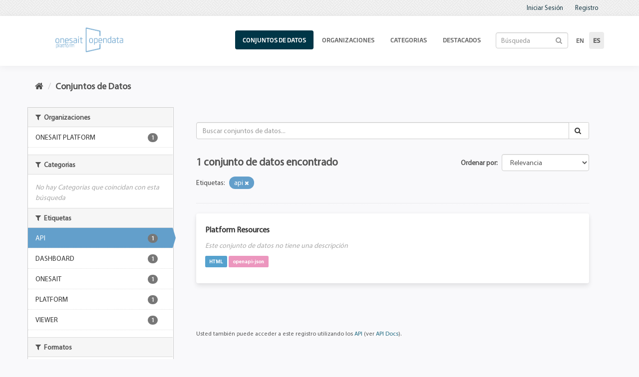

--- FILE ---
content_type: text/html; charset=utf-8
request_url: https://lab.onesaitplatform.com/opendata/es/dataset?tags=api
body_size: 4567
content:
<!DOCTYPE html>
<!--[if IE 9]> <html lang="es" class="ie9"> <![endif]-->
<!--[if gt IE 8]><!--> <html lang="es"> <!--<![endif]-->
  <head>
    <link rel="stylesheet" type="text/css" href="/opendata/fanstatic/vendor/:version:2020-09-07T14:02:19/select2/select2.css" />
<link rel="stylesheet" type="text/css" href="/opendata/fanstatic/css/:version:2020-09-07T14:02:19/main.min.css" />
<link rel="stylesheet" type="text/css" href="/opendata/fanstatic/vendor/:version:2020-09-07T14:02:19/font-awesome/css/font-awesome.min.css" />
<link rel="stylesheet" type="text/css" href="/opendata/fanstatic/ckanext-geoview/:version:2020-09-07T14:03:29/css/geo-resource-styles.css" />

    <meta charset="utf-8" />
      <meta name="generator" content="ckan 2.8.2" />
      <meta name="viewport" content="width=device-width, initial-scale=1.0">
    <title>Conjuntos de Datos - Onesait Platform</title>

    
    <link rel="shortcut icon" href="/base/images/ckan.ico" />
    
  
    
      
    
    

  
  <!-- ONESAIT THEME Css and scripts -->  
  <link rel="stylesheet" href="/opendata/fonts.css" />  
  <link rel="stylesheet" href="/opendata/animate.css" />
  <link rel="stylesheet" href="/opendata/onesait.css" />
  
  <script src="/opendata/js/CKAN_CORE.min.js"></script>
  <script src="/opendata/js/CKAN_Controller.js"></script>
  


    
      
      
    
    
  </head>

  
  <body data-site-root="https://lab.onesaitplatform.com/opendata/" data-locale-root="https://lab.onesaitplatform.com/opendata/es/" >

    
    <div class="hide"><a href="#content">Ir al contenido</a></div>
  

  
     
<header class="account-masthead">
  <div class="container">
     
    <nav class="account not-authed">
      <ul class="list-unstyled">
        
        <li><a href="/opendata/es/user/login">Iniciar Sesión</a></li>
        <li><a class="sub" href="/opendata/es/user/register">Registro</a></li>
        
      </ul>
    </nav>
     
  </div>
</header>

<header class="navbar navbar-static-top masthead">
    
  <div class="container">
    <div class="navbar-right">
      <button data-target="#main-navigation-toggle" data-toggle="collapse" class="navbar-toggle collapsed" type="button">
        <span class="fa fa-bars"></span>
      </button>
    </div>
    <hgroup class="header-image navbar-left">
       
      <a class="logo" href="/opendata/es/"><img src="/opendata/uploads/admin/logo.png?__ckan_no_root=True" alt="Onesait Platform" title="Onesait Platform" /></a>
       
    </hgroup>

    <div class="collapse navbar-collapse" id="main-navigation-toggle">
      
      <nav class="section navigation">
        <ul class="nav nav-pills">
		   <li class="active"><a href="/opendata/es/dataset">Conjuntos de Datos</a></li><li><a href="/opendata/es/organization">Organizaciones</a></li><li><a href="/opendata/es/group">Categorias</a></li><li><a href="/opendata/es/showcase">Destacados</a></li> 
		  		  
        </ul>
      </nav>
       
      <form class="section site-search simple-input" action="/opendata/es/dataset" method="get">
        <div class="field">
          <label for="field-sitewide-search">Buscar conjuntos de datos</label>
          <input id="field-sitewide-search" type="text" class="form-control" name="q" placeholder="Búsqueda" />
          <button class="btn-search" type="submit"><i class="fa fa-search"></i></button>
        </div>
      </form>
      
    
    
    <nav class="section language-switch">
      <form action="/opendata/es/util/redirect" method="POST">
        <ul class="nav nav-pills">
        
          <li class=""><a href="/opendata/en/dataset?tags=api" class=" btn-language" data-href="https://lab.onesaitplatform.com/opendata/es/dataset?tags%3Dapi">
            en
          </a></li>
        
          <li class=""><a href="/opendata/es/dataset?tags=api" class=" language-active btn-language" data-href="https://lab.onesaitplatform.com/opendata/es/dataset?tags%3Dapi">
            es
          </a></li>
                  
        </ul>
       </form>
     </nav>
     
    </div>
  </div>
</header>

  
    <div role="main">
      <div id="content" class="container">
        
          
            <div class="flash-messages">
              
                
              
            </div>
          

          
            <div class="toolbar">
              
                
                  <ol class="breadcrumb">
                    
<li class="home"><a href="/opendata/es/"><i class="fa fa-home"></i><span> Inicio</span></a></li>
                    
  <li class="active"><a href="/opendata/esdataset_search?action=search&amp;controller=package">Conjuntos de Datos</a></li>

                  </ol>
                
              
            </div>
          

          <div class="row wrapper">
            
            
            

            
              <aside class="secondary col-sm-3  ">
                
                
<div class="filters">
  <div>
    
      

  
  
    
      
      
        <section class="module module-narrow module-shallow">
          
            <h2 class="module-heading">
              <i class="fa fa-filter"></i>
              
              Organizaciones
            </h2>
          
          
            
            
              <nav>
                <ul class="list-unstyled nav nav-simple nav-facet">
                  
                    
                    
                    
                    
                      <li class="nav-item">
                        <a href="/opendata/es/dataset?tags=api&amp;organization=onesait-platform" title="">
                          <span class="item-label">Onesait Platform</span>
                          <span class="hidden separator"> - </span>
                          <span class="item-count badge">1</span>
                        </a>
                      </li>
                  
                </ul>
              </nav>

              <p class="module-footer">
                
                  
                
              </p>
            
            
          
        </section>
      
    
  

    
      

  
  
    
      
      
        <section class="module module-narrow module-shallow">
          
            <h2 class="module-heading">
              <i class="fa fa-filter"></i>
              
              Categorias
            </h2>
          
          
            
            
              <p class="module-content empty">No hay Categorias que coincidan con esta búsqueda</p>
            
            
          
        </section>
      
    
  

    
      

  
  
    
      
      
        <section class="module module-narrow module-shallow">
          
            <h2 class="module-heading">
              <i class="fa fa-filter"></i>
              
              Etiquetas
            </h2>
          
          
            
            
              <nav>
                <ul class="list-unstyled nav nav-simple nav-facet">
                  
                    
                    
                    
                    
                      <li class="nav-item active">
                        <a href="/opendata/es/dataset" title="">
                          <span class="item-label">api</span>
                          <span class="hidden separator"> - </span>
                          <span class="item-count badge">1</span>
                        </a>
                      </li>
                  
                    
                    
                    
                    
                      <li class="nav-item">
                        <a href="/opendata/es/dataset?tags=api&amp;tags=dashboard" title="">
                          <span class="item-label">dashboard</span>
                          <span class="hidden separator"> - </span>
                          <span class="item-count badge">1</span>
                        </a>
                      </li>
                  
                    
                    
                    
                    
                      <li class="nav-item">
                        <a href="/opendata/es/dataset?tags=onesait&amp;tags=api" title="">
                          <span class="item-label">onesait</span>
                          <span class="hidden separator"> - </span>
                          <span class="item-count badge">1</span>
                        </a>
                      </li>
                  
                    
                    
                    
                    
                      <li class="nav-item">
                        <a href="/opendata/es/dataset?tags=api&amp;tags=platform" title="">
                          <span class="item-label">platform</span>
                          <span class="hidden separator"> - </span>
                          <span class="item-count badge">1</span>
                        </a>
                      </li>
                  
                    
                    
                    
                    
                      <li class="nav-item">
                        <a href="/opendata/es/dataset?tags=api&amp;tags=viewer" title="">
                          <span class="item-label">viewer</span>
                          <span class="hidden separator"> - </span>
                          <span class="item-count badge">1</span>
                        </a>
                      </li>
                  
                </ul>
              </nav>

              <p class="module-footer">
                
                  
                
              </p>
            
            
          
        </section>
      
    
  

    
      

  
  
    
      
      
        <section class="module module-narrow module-shallow">
          
            <h2 class="module-heading">
              <i class="fa fa-filter"></i>
              
              Formatos
            </h2>
          
          
            
            
              <nav>
                <ul class="list-unstyled nav nav-simple nav-facet">
                  
                    
                    
                    
                    
                      <li class="nav-item">
                        <a href="/opendata/es/dataset?res_format=HTML&amp;tags=api" title="">
                          <span class="item-label">HTML</span>
                          <span class="hidden separator"> - </span>
                          <span class="item-count badge">1</span>
                        </a>
                      </li>
                  
                    
                    
                    
                    
                      <li class="nav-item">
                        <a href="/opendata/es/dataset?res_format=openapi-json&amp;tags=api" title="">
                          <span class="item-label">openapi-json</span>
                          <span class="hidden separator"> - </span>
                          <span class="item-count badge">1</span>
                        </a>
                      </li>
                  
                </ul>
              </nav>

              <p class="module-footer">
                
                  
                
              </p>
            
            
          
        </section>
      
    
  

    
      

  
  
    
      
      
        <section class="module module-narrow module-shallow">
          
            <h2 class="module-heading">
              <i class="fa fa-filter"></i>
              
              Licencias
            </h2>
          
          
            
            
              <nav>
                <ul class="list-unstyled nav nav-simple nav-facet">
                  
                    
                    
                    
                    
                      <li class="nav-item">
                        <a href="/opendata/es/dataset?tags=api&amp;license_id=gfdl" title="GNU Free Documentation License">
                          <span class="item-label">GNU Free Documentat...</span>
                          <span class="hidden separator"> - </span>
                          <span class="item-count badge">1</span>
                        </a>
                      </li>
                  
                </ul>
              </nav>

              <p class="module-footer">
                
                  
                
              </p>
            
            
          
        </section>
      
    
  

    
  </div>
  <a class="close no-text hide-filters"><i class="fa fa-times-circle"></i><span class="text">close</span></a>
</div>

              </aside>
            

            
              <div class="primary   col-sm-9  col-xs-12" data-url="/dataset?tags=api">
                
                
  <section class="module">
    <div class="module-content">
      
        
      
      
        
        
        







<form id="dataset-search-form" class="search-form" method="get" data-module="select-switch">

  
    <div class="input-group search-input-group">
      <input aria-label="Buscar conjuntos de datos..." id="field-giant-search" type="text" class="form-control input-md" name="q" value="" autocomplete="off" placeholder="Buscar conjuntos de datos...">
      
      <span class="input-group-btn">
        <button class="btn btn-default btn-md" type="submit" value="search">
          <i class="fa fa-search"></i>
        </button>
      </span>
      
    </div>
  

  
    <span>
  
  

  
  
  
  <input type="hidden" name="tags" value="api" />
  
  
  
  </span>
  

  
    
      <div class="form-select form-group control-order-by">
        <label for="field-order-by">Ordenar por</label>
        <select id="field-order-by" name="sort" class="form-control">
          
            
              <option value="score desc, metadata_modified desc" selected="selected">Relevancia</option>
            
          
            
              <option value="title_string asc">Nombre Ascendente</option>
            
          
            
              <option value="title_string desc">Nombre Descendente</option>
            
          
            
              <option value="metadata_modified desc">Última modificación</option>
            
          
            
              <option value="views_recent desc">Popular</option>
            
          
        </select>
        
        <button class="btn btn-default js-hide" type="submit">Ir</button>
        
      </div>
    
  

  
    
      <h2>

  
  
  
  

1 conjunto de datos encontrado</h2>
    
  

  
    
      <p class="filter-list">
        
          
          <span class="facet">Etiquetas:</span>
          
            <span class="filtered pill">api
              <a href="dataset" class="remove" title="Eliminar"><i class="fa fa-times"></i></a>
            </span>
          
        
      </p>
      <a class="show-filters btn btn-default">Filtrar Resultados</a>
    
  

</form>




      
      
        

  
    <ul class="dataset-list list-unstyled">
    	
	      
	        






  <li class="dataset-item card-2">
    
      <div class="dataset-content">
        
          <h3 class="dataset-heading">
            
              
            
            
              <a href="/opendata/es/dataset/platform-resources">Platform Resources</a>
            
            
              
              
            
          </h3>
        
        
          
        
        
          
            <p class="empty">Este conjunto de datos no tiene una descripción</p>
          
        
      </div>
      
        
          
            <ul class="dataset-resources list-unstyled">
              
                
                <li>
                  <a href="/opendata/es/dataset/platform-resources" class="label label-default" data-format="html">HTML</a>
                </li>
                
                <li>
                  <a href="/opendata/es/dataset/platform-resources" class="label label-default" data-format="openapi-json">openapi-json</a>
                </li>
                
              
            </ul>
          
        
      
    
  </li>

	      
	    
    </ul>
  

      
    </div>

    
      
    
  </section>

  
  <section class="module">
    <div class="module-content">
      
      <small>
        
        
        
          Usted también puede acceder a este registro utilizando los <a href="/opendata/es/api/3">API</a> (ver <a href="http://docs.ckan.org/en/2.8/api/">API Docs</a>).
      </small>
      
    </div>
  </section>
  

              </div>
            
          </div>
        
      </div>
    </div>
  
    <footer class="site-footer">
      <div class="container">
        <div class="row">
          <div class="col-sm-12 col-md-6">
            <img src="/opendata/images/logo.png" class="logo-footer" style="width: 250px; height: auto; margin-bottom: 15px;">
            <p class="text-justify" style="padding: 0px 50px 0px 0px;">CKAN Onesait Platform OpenData Portal.</p>
          </div>

          <div class="col-xs-6 col-md-3">
            <h6>Sitemap</h6>
            <ul class="footer-links">
              <li><a href="/opendata/es/organization">Organizations</a></li>
              <li><a href="/opendata/es/group">Groups</a></li>
              <li><a href="/opendata/es/dataset">Datasets</a></li>
              <li><a href="/opendata/es/showcase">Showcases</a></li>                         
            </ul>
          </div>

          <div class="col-xs-6 col-md-3">
            <h6>Quick Links</h6>
			<ul class="footer-links">
			
<!--              <li><a href="/opendata/es/about">Acerca de Onesait Platform</a></li>-->
			  <li><a href="https://www.onesait.com/platform4/">Onesait Platform</a></li>
			  <li><a href="https://www.minsait.com/">Minsait</a></li>
			  <li><a href="https://www.indracompany.com/">Indra Company</a></li>	 
			
			</ul>
          </div>
        </div>
        <hr>
      </div>
      <div class="container">
        <div class="row">
          <div class="col-md-8 col-sm-6 col-xs-12">
            <p class="copyright-text">Copyright © 2020 All Rights Reserved by <a href="https://www.onesait.com/" style="color: #FDE3D3;">Onesait</a>, an Indra Company.</p>
          </div>
          <div class="col-md-4 col-sm-6 col-xs-12">
            <ul class="social-icons">
              <li><a class="facebook" href="#"><i class="fa fa-facebook"></i></a></li>
              <li><a class="twitter"  href="#"><i class="fa fa-twitter"></i></a></li>
              <li><a class="youtube"  href="#"><i class="fa fa-youtube"></i></a></li>                 
            </ul>
          </div>
        </div>
      </div>
		
			
		
</footer>	


  
    
    
    
      
    
  
    

      <!-- CKAN onesaitplatform frontend controller -->
<script type="text/javascript">
$( window ).on( "load", function() { CKAN_Controller.init(); })
</script>
<!-- /CKAN onesaitplatform frontend controller -->
  <script>document.getElementsByTagName('html')[0].className += ' js';</script>
<script type="text/javascript" src="/opendata/fanstatic/vendor/:version:2020-09-07T14:02:19/jquery.min.js"></script>
<script type="text/javascript" src="/opendata/fanstatic/vendor/:version:2020-09-07T14:02:19/:bundle:bootstrap/js/bootstrap.min.js;jed.min.js;moment-with-locales.js;select2/select2.min.js"></script>
<script type="text/javascript" src="/opendata/fanstatic/base/:version:2020-09-07T14:02:19/:bundle:plugins/jquery.inherit.min.js;plugins/jquery.proxy-all.min.js;plugins/jquery.url-helpers.min.js;plugins/jquery.date-helpers.min.js;plugins/jquery.slug.min.js;plugins/jquery.slug-preview.min.js;plugins/jquery.truncator.min.js;plugins/jquery.masonry.min.js;plugins/jquery.form-warning.min.js;plugins/jquery.images-loaded.min.js;sandbox.min.js;module.min.js;pubsub.min.js;client.min.js;notify.min.js;i18n.min.js;main.min.js;modules/select-switch.min.js;modules/slug-preview.min.js;modules/basic-form.min.js;modules/confirm-action.min.js;modules/api-info.min.js;modules/autocomplete.min.js;modules/custom-fields.min.js;modules/data-viewer.min.js;modules/table-selectable-rows.min.js;modules/resource-form.min.js;modules/resource-upload-field.min.js;modules/resource-reorder.min.js;modules/resource-view-reorder.min.js;modules/follow.min.js;modules/activity-stream.min.js;modules/dashboard.min.js;modules/resource-view-embed.min.js;view-filters.min.js;modules/resource-view-filters-form.min.js;modules/resource-view-filters.min.js;modules/table-toggle-more.min.js;modules/dataset-visibility.min.js;modules/media-grid.min.js;modules/image-upload.min.js;modules/followers-counter.min.js"></script>
<script type="text/javascript" src="/opendata/fanstatic/base/:version:2020-09-07T14:02:19/tracking.min.js"></script></body>
</html>

--- FILE ---
content_type: application/javascript
request_url: https://lab.onesaitplatform.com/opendata/js/CKAN_Controller.js
body_size: 931
content:
// CKAN ACTIVITY CONTROLLER --------------------------------------------------------------------
var CKAN_Controller = function(){
    
	// DEFAULT PARAMETERS, VAR, CONSTS. 
    var APPNAME = 'onesait Platform ckan Frontend'; 
	var LIB_TITLE = 'Ckan onesait Controller';	
    var logControl = 1;
	
	// ANIMATED COUNTERS
    var animateCounter = function(id,css){
	
		let domElements = id ? '#'+ id : css ? '.' + css : '.count';
		
		$(domElements).each(function () {
			$(this).prop('Counter',0).animate({
				Counter: $(this).text().replace(/[^0-9]/gi, '')
			}, {
				duration: 2000,
				easing: 'swing',
				step: function (now) {
					$(this).text(Math.ceil(now));
				},
				complete: function(){              
					let prefix   = $(this).data('prefix')   ? $(this).data('prefix')   : '';
					let sufix	 = $(this).data('sufix')    ? ' ' + $(this).data('sufix')    : '';
					let positive = $(this).data('positive') ? $(this).data('positive') : ''; 
					let negative = $(this).data('negative') ? $(this).data('negative') : '';

					// apply                            
					$(this).text( positive + '' + negative + '' + prefix + '' + $(this).text() + '' + sufix );               
				}
			})          
		})
	};
	
	// adjust html on 2nd view pages.
	var adjustPages = function(){
		
		var pages = []; // ["organization","group", "showcase", "dataset", "new", "edit"];
		
		var currentPage = window.location.pathname.split("/").pop();
		var found = jQuery.inArray( currentPage, pages ) === -1 ? false : true;
		
		if ( found ){
			
			// apply adjust 
			$('aside.secondary').addClass('hide');
			$('div.primary').removeClass (function (index, className) { return (className.match (/\col-\S+/g) || []).join(' ')});
			$('div.primary').addClass('primary col-md-12 col-xs-12');
			logControl ? console.log("\n" + LIB_TITLE + ": adjustPages() found: " + currentPage + " then adjust.") : '';
		}
		
	};
	
	// CONTROLLER PUBLIC FUNCTIONS 
	return{
		
		// LOAD() JSON LOAD FROM TEMPLATE TO CONTROLLER
		load: function(Data) { 			
			logControl ? console.log("\n" +LIB_TITLE + ': load()') : '';
			return CkanReg = Data;
		},		
	
		// INIT() CONTROLLER INIT CALLS
		init: function(){
			logControl ? console.log("\n" +LIB_TITLE + ': init()') : '';
			
			// launch animated counters
			CKAN_Controller.animateCounters('','counter');
			
			// adjust zones
			CKAN_Controller.adjustZones();
			
		},
		animateCounters: function(id,css){
			logControl ? console.log("\n" +LIB_TITLE + ': animateCounters()') : '';	
			animateCounter(id,css);		
		},
		
		adjustZones: function(){
			logControl ? console.log("\n" +LIB_TITLE + ': adjustZones()') : '';	
			adjustPages();
		}
	}
}(); 
// AUTO INIT CONTROLLER WHEN READY
//jQuery(document).ready(function() {
        
    // AUTO INIT CONTROLLER.
    //CKAN_Controller.init(); 
//});